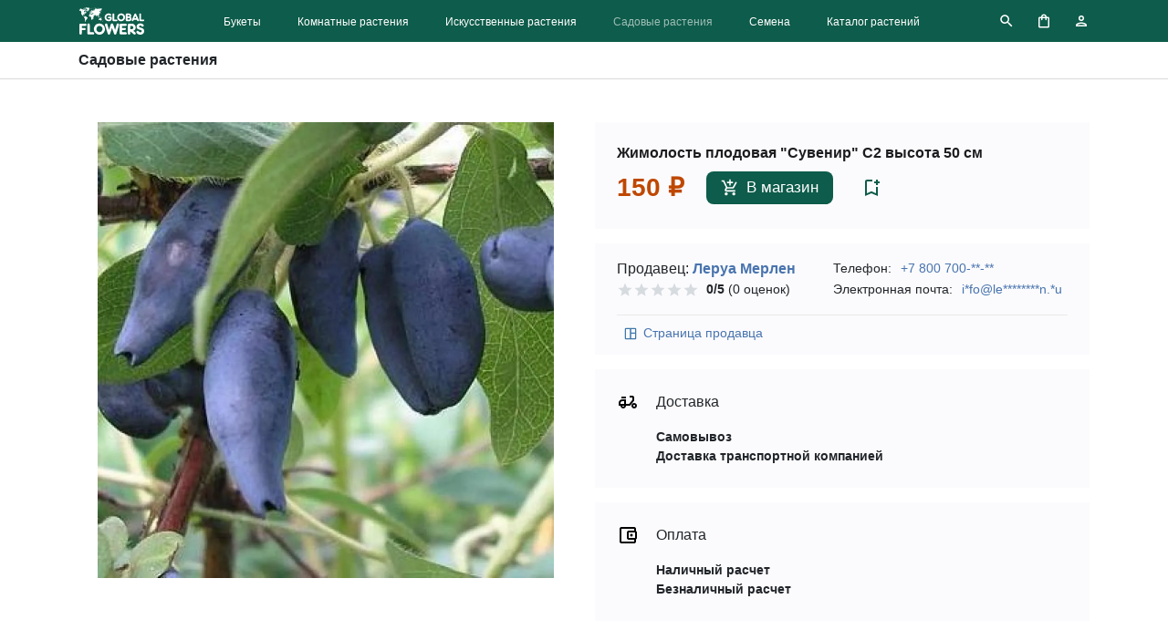

--- FILE ---
content_type: text/html; charset=UTF-8
request_url: https://global.flowers/store/buy-garden-plants/zhimolost-plodovaya-suvenir-c2-vysota-50-sm-82597083-69/
body_size: 15136
content:
<!doctype html>
<html lang="ru" itemscope itemtype="https://schema.org/ItemPage">
    <head>
        <meta charset=utf-8 />
        <meta name="viewport" content="width=device-width, initial-scale=1">
        <title itemprop="name">Жимолость плодовая &quot;Сувенир&quot; C2 высота 50 см из раздела Садовые растения — купить | Global Flowers</title>
        <meta http-equiv="Content-Type" content="text/html; charset=UTF-8" />
<meta name="robots" content="noindex, follow" />
<meta name="description" content="Предложение &amp;quot;Жимолость плодовая &amp;quot;Сувенир&amp;quot; C2 высота 50 см&amp;quot; из раздела Садовые растения от 150&nbsp;&#8381;" />
<script type="text/javascript" data-skip-moving="true">(function(w, d, n) {var cl = "bx-core";var ht = d.documentElement;var htc = ht ? ht.className : undefined;if (htc === undefined || htc.indexOf(cl) !== -1){return;}var ua = n.userAgent;if (/(iPad;)|(iPhone;)/i.test(ua)){cl += " bx-ios";}else if (/Windows/i.test(ua)){cl += ' bx-win';}else if (/Macintosh/i.test(ua)){cl += " bx-mac";}else if (/Linux/i.test(ua) && !/Android/i.test(ua)){cl += " bx-linux";}else if (/Android/i.test(ua)){cl += " bx-android";}cl += (/(ipad|iphone|android|mobile|touch)/i.test(ua) ? " bx-touch" : " bx-no-touch");cl += w.devicePixelRatio && w.devicePixelRatio >= 2? " bx-retina": " bx-no-retina";var ieVersion = -1;if (/AppleWebKit/.test(ua)){cl += " bx-chrome";}else if (/Opera/.test(ua)){cl += " bx-opera";}else if (/Firefox/.test(ua)){cl += " bx-firefox";}ht.className = htc ? htc + " " + cl : cl;})(window, document, navigator);</script>


<link href="/bitrix/cache/css/s1/main/template_1d5bfcdabc38097a3efdcba948120ad4/template_1d5bfcdabc38097a3efdcba948120ad4_v1.css?1762005357268" type="text/css"  data-template-style="true" rel="stylesheet" />







                <link rel="canonical" href="https://global.flowers/store/buy-garden-plants/zhimolost-plodovaya-suvenir-c2-vysota-50-sm-82597083-69/" />
                                <link rel="shortcut icon" type="image/svg+xml" href="/favicon.svg">
        <link rel="apple-touch-icon" sizes="180x180" href="/apple-touch-icon.png" />
        <link rel="icon" type="image/png" sizes="32x32" href="/favicon-32x32.png" />
        <link rel="icon" type="image/png" sizes="16x16" href="/favicon-16x16.png" />
        <link rel="icon" href="/favicon.ico" type="image/x-icon" />
        <link rel="manifest" href="/site.webmanifest" />
        <link rel="mask-icon" href="/safari-pinned-tab.svg" color="#0e5c4b" />
        <meta name="msapplication-TileColor" content="#ffffff" />
        <meta name="theme-color" content="#ffffff" />
                <meta name="yandex-verification" content="e04549dbffbdfedd" />        <meta name="yandex-verification" content="4d2c9fbcb4c568f7" />                <link rel="stylesheet" href="/local/templates/main/assets/main.css?1672263562">
                                <style>
#searchContainer{width:100%;position:relative}#searchInput{-webkit-appearance:none;-moz-appearance:none;appearance:none;border-width:0;outline:none;padding:11px 10px;text-align:left;position:relative;width:100%;background:transparent;color:#fff}#searchInput::placeholder{color:rgba(132,189,177,.6)}#searchInput.dropdown{border-bottom-left-radius:0;border-bottom-right-radius:0}#headerSearch{background-color:rgba(132,189,177,.4);margin:0 20px;display:block}#headerSearch .button-action{width:46px;height:46px;background:transparent;border:none}#headerSearch .button-action svg{opacity:.6}#headerSearch .button-action:hover svg{opacity:1}#searchSelector{background:#fff;position:absolute;box-shadow:0 1rem 3rem rgba(0,0,0,.175)!important;border-bottom-left-radius:10px;border-bottom-right-radius:10px;max-height:176px;overflow:auto;width:100%;z-index:1}#searchSelector button{-webkit-appearance:none;-moz-appearance:none;appearance:none;outline:none;padding:10px 20px;cursor:pointer;border:none;display:block;background-color:#fff;margin:0;background-color:transparent;border-width:0;width:100%;text-align:left;color:#212529}#searchSelector button:hover{background-color:#f2f2f2}@media only screen and (max-width:991.98px){#headerSearch{border-radius:10px}}
</style>
<style>
.product-detail .bg-gray{
    background: #fbfbfd;
}
.product-detail .price{
    font-size: 28px; 
    color: #bf4800; 
    font-weight: bold;
}
.product-detail img{
    max-height: 500px;
}
.product-detail .rowgroup:not(:first-child){
    border-top: 1px solid #d2d2d7;
}
.product-detail .rowgroup .text p:last-child{
    margin-bottom: 0;
}
button {
    background: none;
    border: 0;
    box-sizing: content-box;
    color: inherit;
    cursor: pointer;
    font: inherit;
    line-height: inherit;
    font-feature-settings: inherit;
    line-height: inherit;
    overflow: visible;
    vertical-align: inherit;
}
.button {
    cursor: pointer;
    display: inline-block;
    text-align: center;
    white-space: nowrap;
    font-size: 17px;
    line-height: 1.17648;
    font-weight: 400;
    min-width: 28px;
    padding: 8px 16px;
    border-radius: 8px;
    background: #0e5c4b;
    color: #fff;
}
.button.disabled, .button:disabled {
    opacity: .32;
}
.button-block {
    box-sizing: border-box;
    display: block;
    width: 100%;
}
.button-photo{
    border-top: 2px solid #fbfbfd;
    border-bottom: 2px solid #fbfbfd;
    padding-bottom: 16px;
}
.button-photo.active{
    border-bottom-color: #d2d2d7;
}
#productPhoto img{
    -o-object-fit: contain; object-fit: contain;
}
.product-rating{
    width: 90px;
    overflow: hidden;
    position: relative;
}
.product-rating .star{
    left: 0;
    position: absolute;
    top: 0;
    width: 100%;
    background-repeat: repeat-x;
    background-size: 18px 18px;
    height: 18px;
    background-image: url("data:image/svg+xml;charset=utf8,%3Csvg xmlns='http://www.w3.org/2000/svg' height='18' viewBox='0 0 24 24' width='18' fill='%23d6dbe0'%3E%3Cg fill='none'%3E%3Cpath d='M0 0h24v24H0V0z'/%3E%3Cpath d='M0 0h24v24H0V0z'/%3E%3C/g%3E%3Cpath d='m12 17.3 6.2 3.7-1.7-7L22 9.2l-7.2-.6L12 2 9.2 8.6 2 9.2 7.5 14l-1.7 7 6.2-3.7z'/%3E%3C/svg%3E");
}
.product-rating .star.active{
    position: relative;
    z-index: 2;
    background-image: url("data:image/svg+xml;charset=utf8,%3Csvg xmlns='http://www.w3.org/2000/svg' height='18' viewBox='0 0 24 24' width='18' fill='%23fd8949'%3E%3Cg fill='none'%3E%3Cpath d='M0 0h24v24H0V0z'/%3E%3Cpath d='M0 0h24v24H0V0z'/%3E%3C/g%3E%3Cpath d='m12 17.3 6.2 3.7-1.7-7L22 9.2l-7.2-.6L12 2 9.2 8.6 2 9.2 7.5 14l-1.7 7 6.2-3.7z'/%3E%3C/svg%3E");
}
.form-select {
    display: block;
    width: 100%;
    padding: 0.375rem 2.25rem 0.375rem 0.75rem;
    -moz-padding-start: calc(0.75rem - 3px);
    font-size: 1rem;
    font-weight: 400;
    line-height: 1.5;
    color: #212529;
    background-color: #fff;
    background-image: url("data:image/svg+xml,%3csvg xmlns='http://www.w3.org/2000/svg' viewBox='0 0 16 16'%3e%3cpath fill='none' stroke='%23343a40' stroke-linecap='round' stroke-linejoin='round' stroke-width='2' d='M2 5l6 6 6-6'/%3e%3c/svg%3e");
    background-repeat: no-repeat;
    background-position: right 0.75rem center;
    background-size: 16px 12px;
    border: 1px solid #ced4da;
    border-radius: 0.25rem;
    transition: border-color 0.15s ease-in-out, box-shadow 0.15s ease-in-out;
    -webkit-appearance: none;
    -moz-appearance: none;
    appearance: none;
}
@media (prefers-reduced-motion: reduce) {
    .form-select {
        transition: none;
    }
}
.form-select:focus {
    outline: 0;
    box-shadow: none;
}
.form-select[multiple], .form-select[size]:not([size="1"]) {
    padding-right: 0.75rem;
    background-image: none;
}
.form-select:disabled {
    background-color: #e9ecef;
}
.form-select:-moz-focusring {
    color: transparent;
    text-shadow: 0 0 0 #212529;
}
.form-select-sm {
    padding-top: 0.25rem;
    padding-bottom: 0.25rem;
    padding-left: 0.5rem;
    font-size: 0.875rem;
}
.form-select-lg {
    padding-top: 0.5rem;
    padding-bottom: 0.5rem;
    padding-left: 1rem;
    font-size: 1.25rem;
}
.form-floating {
    position: relative;
}
.form-floating > .form-control,
.form-floating > .form-select {
    height: calc(3.5rem + 2px);
    line-height: 1.25;
}
.form-floating > label {
    position: absolute;
    top: 0;
    left: 0;
    height: 100%;
    padding: 1rem 0.75rem;
    pointer-events: none;
    border: 1px solid transparent;
    transform-origin: 0 0;
    transition: opacity 0.1s ease-in-out, transform 0.1s ease-in-out;
    white-space: nowrap;
}
@media (prefers-reduced-motion: reduce) {
    .form-floating > label {
        transition: none;
    }
}
.form-floating > .form-control {
    padding: 1rem 0.75rem;
}
.form-floating > .form-control::-moz-placeholder {
    color: transparent;
}
.form-floating > .form-control::placeholder {
    color: transparent;
}
.form-floating > .form-control:not(:-moz-placeholder-shown) {
    padding-top: 1.625rem;
    padding-bottom: 0.625rem;
}
.form-floating > .form-control:focus, .form-floating > .form-control:not(:placeholder-shown) {
    padding-top: 1.625rem;
    padding-bottom: 0.625rem;
}
.form-floating > .form-control:-webkit-autofill {
    padding-top: 1.625rem;
    padding-bottom: 0.625rem;
}
.form-floating > .form-select {
    padding-top: 1.625rem;
    padding-bottom: 0.625rem;
}
.form-floating > .form-control:not(:-moz-placeholder-shown) ~ label {
    opacity: 0.65;
    transform: scale(0.85) translateY(-0.5rem) translateX(0.15rem);
}
.form-floating > .form-control:focus ~ label,
.form-floating > .form-control:not(:placeholder-shown) ~ label,
.form-floating > .form-select ~ label {
    opacity: 0.65;
    transform: scale(0.85) translateY(-0.5rem) translateX(0.15rem);
}
.form-floating > .form-control:-webkit-autofill ~ label {
    opacity: 0.65;
    transform: scale(0.85) translateY(-0.5rem) translateX(0.15rem);
}

@-webkit-keyframes spinner-border{
    to{
        transform: rotate(360deg) /* rtl:ignore */;
    }
}
@keyframes spinner-border{
    to{
        transform: rotate(360deg) /* rtl:ignore */;
    }
}
.spinner-border{
    display: inline-block;
    width: 17px;
    height: 17px;
    vertical-align: -0.125em;
    border: 0.20em solid currentColor;
    border-right-color: transparent;
    border-radius: 50%;
    -webkit-animation: 0.75s linear infinite spinner-border;
    animation: 0.75s linear infinite spinner-border;
}
@media (prefers-reduced-motion: reduce) {
  .spinner-border, .spinner-grow {
    -webkit-animation-duration: 1.5s;
    animation-duration: 1.5s;
  }
}
</style>
    <style>
    .sticky-stop{top: unset;}
    </style>
    <link rel="stylesheet" href="/local/templates/main/assets/vendor/fancybox.css" />
<style>
.seller-info .block{background-color:#fbfbfd;font-size:14px}
.seller-info p{margin-bottom:0}
.seller-info a, .seller-info button{color:#4974AE;text-decoration:none}
.seller-info .actions{border-top:1px solid #e9e9e9}
.seller-info .actions button{margin-right:20px}
.seller-info button svg{margin-right:5px}
.seller-info .fs-16{font-size:16px}
.seller-info .wspl{white-space:pre-line}
</style>
                                <!-- Google Tag Manager -->
        <script data-skip-moving=true>(function(w,d,s,l,i){w[l]=w[l]||[];w[l].push({'gtm.start':new Date().getTime(),event:'gtm.js'});var f=d.getElementsByTagName(s)[0],j=d.createElement(s),dl=l!='dataLayer'?'&l='+l:'';j.async=true;j.src='https://www.googletagmanager.com/gtm.js?id='+i+dl;f.parentNode.insertBefore(j,f);})(window,document,'script','dataLayer','GTM-MDGZTT3');</script>
        <!-- End Google Tag Manager -->
            </head>
    <body class="d-flex flex-column min-vh-100">
        <!-- Google Tag Manager (noscript) -->
        <noscript><iframe src="https://www.googletagmanager.com/ns.html?id=GTM-MDGZTT3" height="0" width="0" style="display:none;visibility:hidden"></iframe></noscript>
        <!-- End Google Tag Manager (noscript) -->
        <header id="global-header" class="bg-green" itemprop="hasPart" itemscope itemtype="https://schema.org/WPHeader">
            <nav id="global-nav">
                <div class="container-lg">
                                        <div class="row align-items-center">
                        <div class="col col-lg-auto order-2 order-lg-1 d-flex justify-content-center">
                            <a href="/" class="d-block logo"><span class="logo-text">Global Flowers</span></a>
                        </div>
                        <div class="col-3 col-lg col-xl order-1 order-lg-2">
                            <input type="checkbox" id="state-global-menu" data-role="state-global-menu">
                            <label for="state-global-menu" class="d-lg-none">
                                <span class="menuicon-bread menuicon-bread-top">
                                    <span class="menuicon-bread-crust menuicon-bread-crust-top"></span>
                                </span>
                                <span class="menuicon-bread menuicon-bread-bottom">
                                    <span class="menuicon-bread-crust menuicon-bread-crust-bottom"></span>
                                </span>
                            </label>
                            <div class="menu">
                                <aside id="headerSearch" class="d-lg-none"  itemprop="potentialAction" itemscope itemtype="https://schema.org/SearchAction">
    <meta itemprop="target" content="https://global.flowers/search/?q={q}"/>
    <form class="row g-0" action="/search/">
        <div class="col-auto">
            <button type="submit" class="button-action"><svg xmlns="http://www.w3.org/2000/svg" height="18" viewBox="0 0 24 24" width="18" fill="#fff"><path d="M0 0h24v24H0V0z" fill="none"/><path d="M15.5 14h-.8l-.3-.3c1-1.1 1.6-2.6 1.6-4.2a6.5 6.5 0 1 0-2.3 5l.3.2v.8l5 5 1.5-1.5-5-5zm-6 0a4.5 4.5 0 1 1 0-9 4.5 4.5 0 0 1 0 9z"/></svg></button>
        </div>
        <div id="searchContainer" class="col">
            <input id="searchInput" name="q" type="text" inputmode="search" autocomplete="off" onkeyup="searchText(this);" placeholder="Поиск на global.flowers" required itemprop="query-input">
        </div>
        <div class="col-auto">
            <button type="reset" class="button-action" onclick="searchClose();"><svg xmlns="http://www.w3.org/2000/svg" height="18" viewBox="0 0 24 24" width="18" fill="#fff"><path d="M0 0h24v24H0V0z" fill="none"/><path d="M19 6.4 17.6 5 12 10.6 6.4 5 5 6.4l5.6 5.6L5 17.6 6.4 19l5.6-5.6 5.6 5.6 1.4-1.4-5.6-5.6L19 6.4z"/></svg></button>
        </div>
    </form>
</aside><ul id="menuList" class="d-lg-flex justify-content-center list-inline mt-4 mt-lg-0 mb-0" itemprop="hasPart" itemscope itemtype="https://schema.org/SiteNavigationElement">
    	<li class="list-inline-item px-2 px-xl-3">
        <a href="/store/buy-bouquet/">Букеты</a>
    </li>
	<li class="list-inline-item px-2 px-xl-3">
        <a href="/store/buy-indoor-plants/">Комнатные растения</a>
    </li>
	<li class="list-inline-item px-2 px-xl-3">
        <a href="/store/buy-artificial-plants/">Искусственные растения</a>
    </li>
	<li class="list-inline-item px-2 px-xl-3">
        <a href="/store/buy-garden-plants/" class="active">Садовые растения</a>
    </li>
	<li class="list-inline-item px-2 px-xl-3">
        <a href="/store/buy-seeds/">Семена</a>
    </li>
	<li class="list-inline-item px-2 px-xl-3">
        <a href="/plants/">Каталог растений</a>
    </li>
</ul>
                            </div>
                        </div>
                        <div class="col-3 col-lg-auto order-3 order-lg-3 d-flex justify-content-end">
                            <a href="/search/" onclick="searchView(); return false;" class="me-2 link-search d-none d-lg-block"><span>Поиск</span></a>
                            <a href="/cart/" class="mx-2 px-3 link-cart d-block"><span>Корзина</span><span id="badgeCart" class="badge"></span></a>
                            <a id="link-personal" href="/auth/" data-open="N" onclick="openAccountMenu(this); return false;" class="ms-2 link-personal d-block"><span>Профиль</span></a>
                        </div>
                    </div>
                                    </div>
                <div class="container-lg position-relative">
                    <aside id="accountview" class="accountview">
                        <div class="position-relative"><span class="accountview-caret"></span></div>
                        <div id="accountview-content" class="accountview-content"></div>
                    </aside>
                </div>
            </nav>
        </header>
        <main class="flex-fill">
<input class="d-none" type="checkbox" id="nav-local-state">
<label id="nav-local-curtain" for="nav-local-state"></label>
<nav id="nav-local" class="nav-local sticky-top sticky-stop">
    <div class="wrapper">
        <div class="container">
            <div class="row py-2 align-items-center">
                <div class="col">
                    <span class="fw-bold">Садовые растения</span>
                </div>
                            </div>
        </div>
    </div>
</nav><div class="container py-5 product-detail" itemprop="mainEntity" itemscope itemtype="https://schema.org/Product">
    <div class="row">
        <div class="col-12 col-lg-6">
            <div class="sticky-top text-center">
                <div id="productPhoto">
                    <img 
                        alt="Фото Жимолость плодовая &quot;Сувенир&quot; C2 высота 50 см" 
                        width="632" 
                        height="632" 
                        src="/upload/iblock/92d/v2ofc9cbwhbx0s3oailklcet1o9aofun/sadovye_rasteniya_zhimolost_plodovaya_suvenir_c2_vysota_50_sm.webp" 
                        srcset="/local/templates/main/assets/img/empty-320x320.webp 320w"
                        data-srcset="/upload/iblock/92d/v2ofc9cbwhbx0s3oailklcet1o9aofun/sadovye_rasteniya_zhimolost_plodovaya_suvenir_c2_vysota_50_sm.webp 320w"
                        sizes="100vw"
                        decoding="async"
                        class="lazyl img-fluid"
                        itemprop="image"
                    />
                </div>
                            </div>
        </div>
        <div class="col-12 col-lg-6">
            <div class="sticky-top">
                                <div class="bg-gray p-4">
                    <p class="h6">Жимолость плодовая "Сувенир" C2 высота 50 см</p>
                    <div class="row align-items-center">
                        <div class="col-auto">
                                                        <div itemprop="offers" itemscope itemtype="https://schema.org/Offer">
                                <meta itemprop="priceCurrency" content="RUB" />
                                <meta itemprop="availability" content="https://schema.org/InStock" />
                                <meta itemprop="price" content="150" />
                                <span class="price">150&nbsp;&#8381;</span>
                            </div>
                                                                                </div>
                        <div class="col-auto">
                                                        <div>
                                <form method="post" onsubmit="addToCart(this); return false;">
                                    <input type="hidden" name="siteId" value="s1">
                                                                        <input type="hidden" name="offerId" value="166689">
                                                                                                                                                    <button class="button" type="submit" data-role="external-offer" data-offer-id="166689"><svg xmlns="http://www.w3.org/2000/svg" class="me-2" height="20px" viewBox="0 0 24 24" width="20px" fill="#FFFFFF"><path d="M0 0h24v24H0V0z" fill="none"/><path d="M11 9h2V6h3V4h-3V1h-2v3H8v2h3v3zm-4 9c-1.1 0-1.99.9-1.99 2S5.9 22 7 22s2-.9 2-2-.9-2-2-2zm10 0c-1.1 0-1.99.9-1.99 2s.89 2 1.99 2 2-.9 2-2-.9-2-2-2zm-8.9-5h7.45c.75 0 1.41-.41 1.75-1.03l3.86-7.01L19.42 4l-3.87 7H8.53L4.27 2H1v2h2l3.6 7.59-1.35 2.44C4.52 15.37 5.48 17 7 17h12v-2H7l1.1-2z"/></svg>В магазин</button>
                                                                    </form>
                            </div>
                                                    </div>
                        <div class="col-auto">
                            <button type="button" onclick="addToWishlist(166688);" title="Добавить в сохранённые товары">
                                <svg xmlns="http://www.w3.org/2000/svg" height="24" width="24" fill="#0e5c4b"><path fill="none" d="M0 0h36v36H0z"/><path d="M17 11v7l-5-2.2L7 18V5h6V3H7a2 2 0 0 0-2 2v16l7-3 7 3V11h-2zm4-4h-2v2h-2V7h-2V5h2V3h2v2h2v2z"/></svg>
                            </button>
                        </div>
                    </div>
                </div>
                                <div class="seller-info mt-3">
    <div class="block px-4 pt-2 mb-3">
        <div class="row py-2 mb-2">
            <div class="col-12 col-sm">
                <p class="fs-16">Продавец: <a href="/shops/69/" class="link" data-relatedlink="link-seller"><strong>Леруа Мерлен</strong></a></p>
                <div class="d-flex flex-row align-items-center">
                    <div class="product-rating me-2">
                        <div class="star"></div>
                        <div class="star active" style="width:0%"></div>
                    </div>
                    <b>0/5</b>&nbsp;(0&nbsp;оценок)
                </div>
            </div>
            <div class="col-12 col-sm-auto">
                <p>Телефон: <button onclick="showSellerContacts(69, 'phone');">+7 800 700-**-**</button></p>
                <p>Электронная почта: <button onclick="showSellerContacts(69, 'email');">i*fo@le********n.*u</button></p>
            </div>
        </div>
        <div class="actions py-2">
                        <button class="d-inline-flex align-items-center" onclick="document.location.href = document.querySelector('.link[data-relatedlink=link-seller]').getAttribute('href');">
                <svg xmlns="http://www.w3.org/2000/svg" enable-background="new 0 0 20 20" height="18px" viewBox="0 0 20 20" width="18px" fill="#3e77aa"><rect fill="none" height="20" width="20"/><path d="M17,4.5C17,3.67,16.33,3,15.5,3h-11C3.67,3,3,3.67,3,4.5v10.94C3,16.3,3.7,17,4.56,17H15.5c0.83,0,1.5-0.67,1.5-1.5V4.5z M15.5,4.5v4h-4.75v-4H15.5z M4.5,15.5v-11h4.75v11H4.5z M15.5,15.5h-4.75V10h4.75V15.5z"/></svg>
                Страница продавца            </button>
        </div>
            </div>
        <div class="block px-4 pt-2 pb-4 mb-3">
        <div class="row align-items-center">
            <div class="col-1">
                <div class="my-3">
                    <svg xmlns="http://www.w3.org/2000/svg" enable-background="new 0 0 24 24" height="24px" viewBox="0 0 24 24" width="24px" fill="#000000"><g><rect fill="none" height="24" width="24" y="0"/></g><g><g><g><path d="M19,7c0-1.1-0.9-2-2-2h-3v2h3v2.65L13.52,14H10V9H6c-2.21,0-4,1.79-4,4v3h2c0,1.66,1.34,3,3,3s3-1.34,3-3h4.48L19,10.35 V7z M4,14v-1c0-1.1,0.9-2,2-2h2v3H4z M7,17c-0.55,0-1-0.45-1-1h2C8,16.55,7.55,17,7,17z"/><rect height="2" width="5" x="5" y="6"/><path d="M19,13c-1.66,0-3,1.34-3,3s1.34,3,3,3s3-1.34,3-3S20.66,13,19,13z M19,17c-0.55,0-1-0.45-1-1s0.45-1,1-1s1,0.45,1,1 C20,16.55,19.55,17,19,17z"/></g></g></g></svg>
                </div>
            </div>
            <div class="col-11">
                <p class="fs-16">Доставка</p>
            </div>
            <div class="col-11 offset-1">
                                <p class="wspl"><strong>Самовывоз</strong><br></p>
                                <p class="wspl"><strong>Доставка транспортной компанией</strong><br></p>
                            </div>
        </div>
    </div>
            <div class="block px-4 pt-2 pb-4 mb-3">
        <div class="row align-items-center">
            <div class="col-1">
                <div class="my-3">
                    <svg xmlns="http://www.w3.org/2000/svg" height="24px" viewBox="0 0 24 24" width="24px" fill="#000000"><path d="M0 0h24v24H0V0z" fill="none"/><path d="M21 7.28V5c0-1.1-.9-2-2-2H5c-1.11 0-2 .9-2 2v14c0 1.1.89 2 2 2h14c1.1 0 2-.9 2-2v-2.28c.59-.35 1-.98 1-1.72V9c0-.74-.41-1.37-1-1.72zM20 9v6h-7V9h7zM5 19V5h14v2h-6c-1.1 0-2 .9-2 2v6c0 1.1.9 2 2 2h6v2H5z"/><circle cx="16" cy="12" r="1.5"/></svg>
                </div>
            </div>
            <div class="col-11">
                <p class="fs-16">Оплата</p>
            </div>
            <div class="col-11 offset-1">
                                <p class="wspl"><strong>Наличный расчет</strong><br></p>
                                <p class="wspl"><strong>Безналичный расчет</strong><br></p>
                            </div>
        </div>
    </div>
    </div>
                                <aside class="bg-gray p-4" style="font-size:14px">
                    <div class="fw-bold">Не знаете как ухаживать за растением Жимолость?</div>
                    <div>Рекомендации по уходу, выращиванию, поливу  доступны в нашем <a href="/plants/lonicera/">каталоге растений</a>.</div>
                </aside>
                            </div>
        </div>
    </div>
            <div class="row pt-5 mt-5 rowgroup">
        <h2 class="h4 mb-3 mb-lg-0 col-12 col-lg-3">Характеристики товара</h2>
        <div class="col-12 col-lg-9 text">
            <dl>
                                <dt>Назначение</dt>
                <dd>Для живой изгороди</dd>
                                <dt>Место посадки</dt>
                <dd>Солнце</dd>
                                <dt>Упаковка</dt>
                <dd>В горшке</dd>
                                <dt>Сорт</dt>
                <dd>Сувенир</dd>
                                <dt>Гарантия производителя (лет)</dt>
                <dd>Отсутствует</dd>
                                <dt>Страна производства</dt>
                <dd>Россия</dd>
                                <dt>Тип растения</dt>
                <dd>Саженцы плодовых кустарников</dd>
                                <dt>Период цветения</dt>
                <dd>Весна</dd>
                                <dt>Удобрение / подкормка</dt>
                <dd>Универсальное удобрение</dd>
                                <dt>Тип упаковки</dt>
                <dd>Банка/Горшок</dd>
                                <dt>Тип продукта</dt>
                <dd>Жимолость</dd>
                                <dt>Вес, кг</dt>
                <dd>2.042</dd>
                            </dl>
        </div>
    </div>
        </div>
        </main>
        <div id="main-curtain" data-role="main-curtain"></div>
        <footer>
                        <div id="footer-before" class="mt-auto">
                <div class="container">
                    <aside class="row pt-4 pb-3 text">
                        <p class="col-12 mb-0 text-grey">Цены, указанные на сайте, не включают стоимость доставки и не являются публичной офертой, если не указано иное.</p>
                    </aside>
                    <div class="row py-3 pb-lg-0">
                        <div class="col-12">
                            <nav class="breadcrumbs mb-4"><div class="breadcrumbs-path"><ol class="breadcrumbs-list" itemprop="breadcrumb" itemscope itemtype="https://schema.org/BreadcrumbList"><li class="breadcrumbs-item" itemscope itemprop="itemListElement" itemtype="https://schema.org/ListItem"><a href="/" class="breadcrumbs-link" itemprop="item"><span itemprop="name">Global Flowers</span><meta itemprop="position" content="0" /></a></li><li class="breadcrumbs-item" itemscope itemprop="itemListElement" itemtype="https://schema.org/ListItem"><a href="/store/buy-garden-plants/" class="breadcrumbs-link" itemprop="item"><span itemprop="name">Магазин садовых растений </span><meta itemprop="position" content="2" /></a></li><li class="breadcrumbs-item" itemscope itemprop="itemListElement" itemtype="https://schema.org/ListItem"><span class="text-grey" itemprop="name">Жимолость плодовая &quot;Сувенир&quot; C2 высота 50 см</span><meta itemprop="position" content="3" /></li></ol></div></nav>                        </div>
                    </div>
                </div>
            </div>
                        <div id="footer" itemprop="hasPart" itemscope itemtype="https://schema.org/WPFooter">
                <div class="container">
                    <div class="row row-cols-1 row-cols-md-3 row-cols-lg-5 py-lg-5 py-3">
                        <div class="col">
                            <input class="state-section-three" type="checkbox" id="state-section-three-buy">
<label for="state-section-three-buy" class="fw-bold label-section-three">Выбирайте и покупайте</label>
<ul class="list-unstyled mt-lg-2 section-three">
        <li class="mb-2">
        <a href="/store/buy-bouquet/">Букеты цветов</a>
    </li>
    <li class="mb-2">
        <a href="/store/buy-indoor-plants/">Комнатные цветы и растения</a>
    </li>
    <li class="mb-2">
        <a href="/store/buy-artificial-plants/">Искусственные цветы и растения</a>
    </li>
    <li class="mb-2">
        <a href="/store/buy-garden-plants/" class="active">Садовые цветы и растения</a>
    </li>
    <li class="mb-2">
        <a href="/store/buy-seeds/">Семена</a>
    </li>
</ul>
                        </div>
                        <div class="col">
                            <input class="state-section-three" type="checkbox" id="state-section-three-read">
<label for="state-section-three-read" class="fw-bold label-section-three">Читайте и узнавайте</label>
<ul class="list-unstyled mt-lg-2 section-three">
        <li class="mb-2">
        <a href="/plants/">Справочник растений</a>
    </li>
</ul>
<input class="state-section-three" type="checkbox" id="state-section-three-sell">
<label for="state-section-three-sell" class="fw-bold label-section-three">Продавайте</label>
<ul class="list-unstyled mt-lg-2 section-three">
        <li class="mb-2">
        <a href="/about/partners/">Приглашение к сотрудничеству</a>
    </li>
    <li class="mb-2">
        <a href="https://seller.global.flowers/" target="_blank">Личный кабинет продавца</a>
    </li>
</ul>
                        </div>
                        <div class="col">
                            <input class="state-section-three" type="checkbox" id="state-section-three-about">
<label for="state-section-three-about" class="fw-bold label-section-three">О проекте</label>
<ul class="list-unstyled mt-lg-2 section-three">
        <li class="mb-2">
        <a href="/about/">Презентация</a>
    </li>
    <li class="mb-2">
        <a href="/about/requisites/">Реквизиты юридического лица</a>
    </li>
    <li class="mb-2">
        <a href="/about/contacts/">Контакты</a>
    </li>
</ul>
                        </div>
                        <div class="col">
                            <input class="state-section-three" type="checkbox" id="state-section-three-legal">
<label for="state-section-three-legal" class="fw-bold label-section-three">Правовая информация</label>
<ul class="list-unstyled mt-lg-2 section-three">
        <li class="mb-2">
        <a href="/legal/confidential/">Политика конфиденциальности</a>
    </li>
    <li class="mb-2">
        <a href="/legal/agreement/">Пользовательское соглашение</a>
    </li>
    <li class="mb-2">
        <a href="/legal/rules/">Правила оказания услуг</a>
    </li>
    <li class="mb-2">
        <a href="/legal/conditions/">Условия оказания услуг</a>
    </li>
</ul>
                        </div>
                        <div class="col">
                            <input class="state-section-three" type="checkbox" id="state-section-three-social">
<label for="state-section-three-social" class="fw-bold label-section-three">Группы в социальных сетях</label>
<ul class="list-unstyled mt-lg-2 section-three">
        <li class="mb-2">
        <a href="https://vk.com/global.flowers" target="_blank">Вконтакте</a>
    </li>
    <li class="mb-2">
        <a href="https://ok.ru/globalflowers" target="_blank">Одноклассники</a>
    </li>
</ul>
                        </div>
                    </div>
                </div>
            </div>
            <div id="footer-after" class="mt-auto">
                <div class="container">
                    <div class="row align-items-center copy py-lg-2">
                        <div class="col-12 col-lg-auto order-lg-2 pb-3 pb-lg-0">
                            <span class="list-link">
                                <a href="/choose-country-city/">Выбор местоположения</a>
                            </span>
                                                        <span class="list-link">
                                <a href="/en/store/buy-garden-plants/zhimolost-plodovaya-suvenir-c2-vysota-50-sm-82597083-69/" title="This page is available in English">EN</a>
                            </span>
                                                    </div>
                        <div class="col-12 col-lg text-grey pb-3 pb-lg-0">
                            <p class="mb-0">&copy;&nbsp;<span itemprop="copyrightYear">2020</span>-2026, Global&nbsp;Flowers. Все&nbsp;права&nbsp;защищены.</p>
                        </div>
                    </div>
                </div>
            </div>
        </footer>
    <script type="text/javascript">if(!window.BX)window.BX={};if(!window.BX.message)window.BX.message=function(mess){if(typeof mess==='object'){for(let i in mess) {BX.message[i]=mess[i];} return true;}};</script>
<script type="text/javascript">(window.BX||top.BX).message({'JS_CORE_LOADING':'Загрузка...','JS_CORE_NO_DATA':'- Нет данных -','JS_CORE_WINDOW_CLOSE':'Закрыть','JS_CORE_WINDOW_EXPAND':'Развернуть','JS_CORE_WINDOW_NARROW':'Свернуть в окно','JS_CORE_WINDOW_SAVE':'Сохранить','JS_CORE_WINDOW_CANCEL':'Отменить','JS_CORE_WINDOW_CONTINUE':'Продолжить','JS_CORE_H':'ч','JS_CORE_M':'м','JS_CORE_S':'с','JSADM_AI_HIDE_EXTRA':'Скрыть лишние','JSADM_AI_ALL_NOTIF':'Показать все','JSADM_AUTH_REQ':'Требуется авторизация!','JS_CORE_WINDOW_AUTH':'Войти','JS_CORE_IMAGE_FULL':'Полный размер'});</script><script type="text/javascript" src="/bitrix/js/main/core/core.min.js?1685683857219752"></script><script>BX.setJSList(['/bitrix/js/main/core/core_ajax.js','/bitrix/js/main/core/core_promise.js','/bitrix/js/main/polyfill/promise/js/promise.js','/bitrix/js/main/loadext/loadext.js','/bitrix/js/main/loadext/extension.js','/bitrix/js/main/polyfill/promise/js/promise.js','/bitrix/js/main/polyfill/find/js/find.js','/bitrix/js/main/polyfill/includes/js/includes.js','/bitrix/js/main/polyfill/matches/js/matches.js','/bitrix/js/ui/polyfill/closest/js/closest.js','/bitrix/js/main/polyfill/fill/main.polyfill.fill.js','/bitrix/js/main/polyfill/find/js/find.js','/bitrix/js/main/polyfill/matches/js/matches.js','/bitrix/js/main/polyfill/core/dist/polyfill.bundle.js','/bitrix/js/main/core/core.js','/bitrix/js/main/polyfill/intersectionobserver/js/intersectionobserver.js','/bitrix/js/main/lazyload/dist/lazyload.bundle.js','/bitrix/js/main/polyfill/core/dist/polyfill.bundle.js','/bitrix/js/main/parambag/dist/parambag.bundle.js']);
</script>
<script type="text/javascript">(window.BX||top.BX).message({'LANGUAGE_ID':'ru','FORMAT_DATE':'DD.MM.YYYY','FORMAT_DATETIME':'DD.MM.YYYY HH:MI:SS','COOKIE_PREFIX':'GF','SERVER_TZ_OFFSET':'0','UTF_MODE':'Y','SITE_ID':'s1','SITE_DIR':'/','USER_ID':'','SERVER_TIME':'1769250171','USER_TZ_OFFSET':'0','USER_TZ_AUTO':'Y','bitrix_sessid':'316e1c2f2a06eeb1751b19fdcf0a07fb'});</script><script type="text/javascript" src="/bitrix/js/hooli.bookmark/script.js?16683646693235"></script>
<script type="text/javascript">BX.setCSSList(['/local/templates/main/template_styles.css']);</script>
<script>var obHooliBookmark = new hooliBookmark("s1", "ru", {addedClassToggle :"added"}); document.addEventListener("DOMContentLoaded", () => {obHooliBookmark.init();});</script>



<script type="text/javascript">var _ba = _ba || []; _ba.push(["aid", "6469f8d3f50a5635091fc76f27cb7e50"]); _ba.push(["host", "global.flowers"]); (function() {var ba = document.createElement("script"); ba.type = "text/javascript"; ba.async = true;ba.src = (document.location.protocol == "https:" ? "https://" : "http://") + "bitrix.info/ba.js";var s = document.getElementsByTagName("script")[0];s.parentNode.insertBefore(ba, s);})();</script>


<script src="/local/templates/main/assets/main.js?1672263562"></script>
<script type="text/javascript" src="/local/templates/main/assets/vendor/lozad.min.js"></script>
<script>const lozadObServer = window.lozad('.lazyl'); lozadObServer.observe();</script>
<script>
        function jsApp(xhrURL, siteId, languageId, userData, languageMessages){
            this.xhrURL = xhrURL;
            this.siteId = siteId;
            this.languageId = languageId;
            this.messages = languageMessages;
            this.sessionId = userData.sessionId;
        }
        jsApp.prototype.init = function(){
            this.initUserData();
            this.initEventHandlers();
            this.initToProductBtns();
            this.initRelatedlinks();
        };
        jsApp.prototype.initUserData = function(){
            let formData = new FormData();
            formData.append('sessionId', this.sessionId);
            formData.append('languageId', this.languageId);
            formData.append('siteId', this.siteId);
            fetch(this.xhrURL+'get-user-data/',{
                method: 'POST',
                body: formData
            }).then(response => response.json()).then(response => {
                if(response.result){
                    if(response.cartItemsCnt > 0){
                        let badgeCart = document.getElementById('badgeCart');
                        let badgeCartText = response.cartItemsCnt;
                        if(response.cartItemsCnt > 99){
                            badgeCartText = '99+';
                        }
                        badgeCart.innerHTML = badgeCartText;
                    }
                }
			});
        };
        jsApp.prototype.initEventHandlers = function(){
            //mainCurtain
            /*
            let mainCurtain = document.querySelector('[data-role="main-curtain"]');
            mainCurtain.addEventListener('click', () => {
                mainCurtain.removeAttribute('style');
                this.searchClose();
                this.closeAccountMenu();
            });
            */
            //stateGlobalMenu
            /*
            let stateGlobalMenu = document.querySelector('[data-role="state-global-menu"]');
            stateGlobalMenu.addEventListener('change', (e) => {
                if(e.target.checked){
                    this.searchClose();
                    this.closeAccountMenu();
                }
            });
            */
        };
        jsApp.prototype.initToProductBtns = function(){
            let toProductBtns = document.querySelectorAll('[data-role="external-offer"]');
            toProductBtns.forEach(function(btn){
                btn.addEventListener('click', (e) => {
                    e.preventDefault();
                    window.open('https://globalflowers.net/goods/' + btn.getAttribute('data-offer-id') + '/', '_blank');
                });
            });
        };
        jsApp.prototype.initRelatedlinks = function(){
            let items = document.querySelectorAll('[data-role="related-link"]');
            items.forEach(function(item){
                item.addEventListener('click', (e) => {
                    e.preventDefault();
                    let relatedLink = document.querySelector('[data-relatedlink="'+item.getAttribute('data-cid')+'"]');
                    document.location.href = relatedLink.getAttribute('href');
                });
            });
        };
        let gfApp = new jsApp('/xhr/', 's1', 'ru', {
            sessionId: "316e1c2f2a06eeb1751b19fdcf0a07fb",
            userCityCode: "",
        }, {
            noresult: "нет результатов",
            addtocart: "Добавить в корзину",
            addedtocart: "Товар в корзине",
            loading: "Загрузка...",
        });
        document.addEventListener('DOMContentLoaded', () => {
            gfApp.init();  
        });
        ////////////////
        window.languageId = 'ru';
        window.siteId = 's1';
        window.messages = {
            'noresult': 'нет результатов',
            'addtocart': 'Добавить в корзину',
            'addedtocart': 'Товар в корзине',
            'loading': 'Загрузка...',
        };
        window.userCityCode = '';

        let mainCurtain = document.getElementById('main-curtain');
        mainCurtain.addEventListener('click', () => {
            mainCurtain.removeAttribute('style');
            searchClose();
            closeAccountMenu();
        });
        let stateGlobalMenu = document.getElementById('state-global-menu');
        stateGlobalMenu.addEventListener('change', (e) => {
            if(e.target.checked){
                searchClose();
                closeAccountMenu();
            }
        });
        
        function openAccountMenu(e){
            if(e.getAttribute('data-open') == 'Y'){
                mainCurtain.click();
            }else{
                e.setAttribute('data-open', 'Y');
                searchClose(); stateGlobalMenu.checked = false;
                mainCurtain.setAttribute('style', 'display:block');
                let accountviewContent = document.getElementById('accountview-content');
                accountviewContent.parentElement.setAttribute('style', 'display:block');
                if(accountviewContent.hasChildNodes() === false){
                    accountviewContent.innerHTML = '<div class="d-flex justify-content-center align-items-center p-3"><div class="spinner-border me-2"></div><div class="text-grey">'+window.messages.loading+'</div></div>';
                    
                    let formData = new FormData();
                    formData.append('languageId', window.languageId);
                    formData.append('siteId', window.siteId);
                    fetch('/xhr/get-account-view/',{
                        method: 'POST',
                        body: formData
                    }).then(response => response.json()).then(response => {
                        if(response.result){
                            let ul = document.createElement('ul');
                            ul.setAttribute('class', 'list-unstyled px-4 py-2 mb-0 accountview-navlist');
                            response.links.forEach((link) => {

                                let li = document.createElement('li');
                                li.setAttribute('class', 'accountview-navitem accountview-navitem-'+link.type);

                                let a = document.createElement('a');
                                a.setAttribute('class', 'accountview-navlink accountview-navlink-'+link.type);
                                if(link.type != 'signout'){
                                    a.setAttribute('href', link.url);
                                }else{
                                    a.setAttribute('href', '/store/buy-garden-plants/zhimolost-plodovaya-suvenir-c2-vysota-50-sm-82597083-69/?logout=yes&sessid=316e1c2f2a06eeb1751b19fdcf0a07fb');
                                    a.setAttribute('rel', 'nofollow');
                                }
                                a.appendChild(document.createTextNode(link.text));
                                li.appendChild(a);

                                ul.appendChild(li);
                            });
                            accountviewContent.innerHTML = '';
                            accountviewContent.appendChild(ul, accountviewContent);
                        }
                    });
                }
            }
        }
        function closeAccountMenu(){
            let accountviewContent = document.getElementById('accountview-content');
            let linkPersonal = document.getElementById('link-personal');
            accountviewContent.parentElement.removeAttribute('style');
            linkPersonal.setAttribute('data-open', 'N');
        }
        ///
        function devJob(){
                        alert('Данное действие временно недоступно, ведутся работы по реорганизации архитектуры платформы.');
                    }
    </script>
<script>
let searchHints={};let searchInput=document.getElementById('searchInput');window.searchInput=searchInput;function searchText(element){let searchSelector=document.getElementById('searchSelector');if(element.value.trim()!==''){getSearchHints(element.value);element.classList.add('dropdown');if(searchSelector==null){searchSelector=document.createElement('div');searchSelector.id='searchSelector';element.parentNode.appendChild(searchSelector)}
searchSelector.innerHTML='';for(let item in searchHints){let hintHtml=document.createElement('button');hintHtml.setAttribute('data-q',searchHints[item]);hintHtml.setAttribute('onclick','setSearchQuery(this);');hintHtml.setAttribute('type','submit');hintHtml.innerHTML=searchHints[item];searchSelector.appendChild(hintHtml)}}else{if(searchSelector!==null){searchSelector.parentNode.removeChild(searchSelector);element.classList.remove('dropdown')}}}
function setSearchQuery(element){window.searchInput.classList.remove('dropdown');window.searchInput.value=element.getAttribute('data-q');element.parentNode.parentNode.parentNode.submit();element.parentNode.parentNode.removeChild(element.parentNode)}
function searchClose(){let headerSearch=document.getElementById('headerSearch');headerSearch.classList.add('d-lg-none');let menuList=document.getElementById('menuList');menuList.removeAttribute('style');let mainCurtain=document.getElementById('main-curtain');mainCurtain.removeAttribute('style');let searchSelector=document.getElementById('searchSelector');if(searchSelector!=null){searchSelector.parentNode.removeChild(searchSelector)}}
function getSearchHints(q){let formData=new FormData();formData.append('languageId',window.languageId);formData.append('siteId',window.siteId);formData.append('userCityCode',window.userCityCode);formData.append('q',q);fetch('/xhr/get-hints/',{method:'POST',body:formData}).then(response=>response.json()).then(response=>{if(response.result){searchHints=response.items}})}
function searchView(){let headerSearch=document.getElementById('headerSearch');headerSearch.classList.remove('d-lg-none');let menuList=document.getElementById('menuList');menuList.setAttribute('style','display:none !important');let mainCurtain=document.getElementById('main-curtain');mainCurtain.setAttribute('style','display:block');document.getElementById('searchInput').focus();closeAccountMenu()}
</script>
<script>
function insertPhoto(e, element)
{
    e.preventDefault();
    let productPhoto = document.getElementById('productPhoto');
    productPhoto.innerHTML = element.innerHTML;

    let productPhotoImg = document.querySelector('#productPhoto img');
    productPhotoImg.removeAttribute('width');
    productPhotoImg.removeAttribute('height');

    const buttonList = document.querySelectorAll('#photoPicker button');
    buttonList.forEach(function(buttonItem) {
        buttonItem.classList.remove('active');
    });
    element.classList.add('active');
}
function addToWishlist(productId)
{
        alert('Данное действие временно недоступно, ведутся работы по реорганизации архитектуры платформы.');
    }

function addToCart(form)
{
    let formBtnSubmit = form.querySelector('button[type="submit"]');
    formBtnSubmit.setAttribute('disabled', true);
    formBtnSubmit.innerHTML = '<span class="spinner-border spinner-border-sm"></span> '+window.messages.addtocart;
    let formData = new FormData(form);
    fetch('/xhr/add-to-cart/',{
        method: 'POST',
        body: formData
    }).then(response => response.json()).then(response => {
        console.log(response);
        if(response.result){
            if(response.cartItemsCnt > 0){
                let badgeCartText = response.cartItemsCnt;
                if(response.cartItemsCnt > 99){
                    badgeCartText = '99+';
                }
                let badgeCart = document.getElementById('badgeCart');
                badgeCart.innerHTML = badgeCartText;
            }
        }
    });
    formBtnSubmit.innerHTML = '<svg xmlns="http://www.w3.org/2000/svg" height="17" viewBox="0 0 24 24" width="17" fill="#FFF"><path d="M0 0h24v24H0V0z" fill="none"/><path d="M9 16.2 4.8 12l-1.4 1.4L9 19 21 7l-1.4-1.4L9 16.2z"/></svg> '+window.messages.addedtocart;
    formBtnSubmit.removeAttribute('disabled');
}
</script>
<script type="text/javascript" src="/local/templates/main/assets/vendor/fancybox.umd.js"></script>
<script>
function showSellerContacts(sellerId, typeContacts){
    let formData = new FormData();
    formData.append('languageId', window.languageId);
    formData.append('siteId', window.siteId);
    formData.append('sellerId', sellerId);
    formData.append('typeContacts', typeContacts);
    fetch('/xhr/get-seller-contacts/',{
        method: 'POST',
        body: formData
    }).then(response => response.json()).then(response => {
        if(response.result){
            window.Fancybox.show([{
                src: '<div class="seller-info"><h2>'+response.seller.name+'</h2><hr><p class="fs-16">Телефон: <a href="tel:'+response.seller.phone+'">'+response.seller.phone+'</a></p><p class="fs-16">Электронная почта: <a href="mailto:'+response.seller.email+'">'+response.seller.email+'</a></p></div>',
                type: 'html'
            }], {
                autoFocus: false,
                dragToClose: false,
                hideScrollbar: false,
                trapFocus: false,
            });
        }
    });
}
</script>
</body>
            </html>